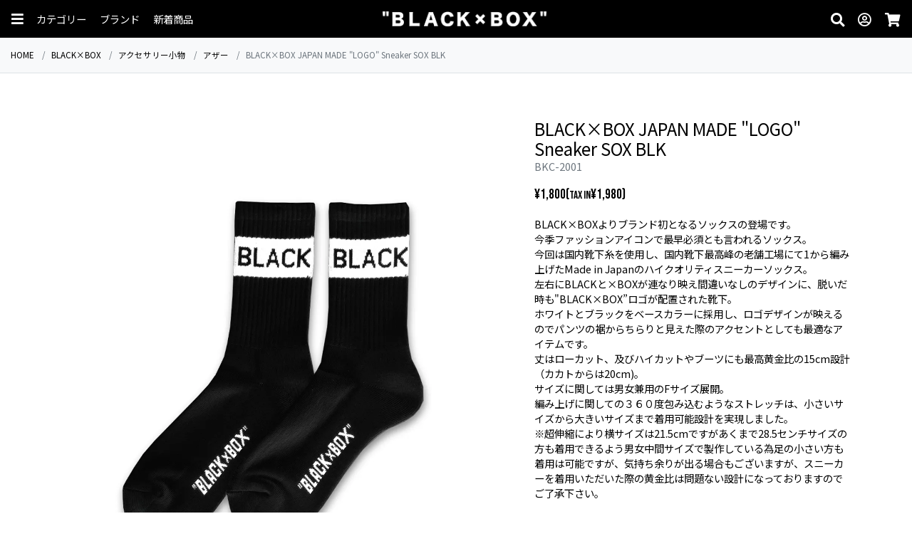

--- FILE ---
content_type: text/html; charset=EUC-JP
request_url: http://blackbox1969.com/?pid=163182536
body_size: 10462
content:
<!DOCTYPE html PUBLIC "-//W3C//DTD XHTML 1.0 Transitional//EN" "http://www.w3.org/TR/xhtml1/DTD/xhtml1-transitional.dtd">
<html xmlns:og="http://ogp.me/ns#" xmlns:fb="http://www.facebook.com/2008/fbml" xmlns:mixi="http://mixi-platform.com/ns#" xmlns="http://www.w3.org/1999/xhtml" xml:lang="ja" lang="ja" dir="ltr">
<head>
<meta http-equiv="content-type" content="text/html; charset=euc-jp" />
<meta http-equiv="X-UA-Compatible" content="IE=edge,chrome=1" />
<title>BLACK×BOX JAPAN MADE &quot;LOGO&quot; Sneaker SOX</title>
<meta name="Keywords" content="山猿,あいことば,福島,アパレル,BLACK×BOX,ブラックボックス,目黒ビル,PACDARECORDZ,服,通販" />
<meta name="Description" content="BLACK×BOXよりブランド初となるソックスの登場です。今季ファッションアイコンで最早必須とも言われるソックス。今回は国内靴下糸を使用し、国内靴下最高峰の老舗工場にて1から編み上げたMade in Japanのハイクオリティスニー" />
<meta name="Author" content="" />
<meta name="Copyright" content="GMOペパボ" />
<meta http-equiv="content-style-type" content="text/css" />
<meta http-equiv="content-script-type" content="text/javascript" />
<link rel="stylesheet" href="http://blackbox1969.com/css/framework/colormekit.css" type="text/css" />
<link rel="stylesheet" href="http://blackbox1969.com/css/framework/colormekit-responsive.css" type="text/css" />
<link rel="stylesheet" href="https://img21.shop-pro.jp/PA01469/166/css/2/index.css?cmsp_timestamp=20251227194108" type="text/css" />
<link rel="stylesheet" href="https://img21.shop-pro.jp/PA01469/166/css/2/product.css?cmsp_timestamp=20251227194108" type="text/css" />

<link rel="alternate" type="application/rss+xml" title="rss" href="http://blackbox1969.com/?mode=rss" />
<link rel="shortcut icon" href="https://img21.shop-pro.jp/PA01469/166/favicon.ico?cmsp_timestamp=20251109194642" />
<script type="text/javascript" src="//ajax.googleapis.com/ajax/libs/jquery/1.7.2/jquery.min.js" ></script>
<meta property="og:title" content="BLACK×BOX JAPAN MADE &quot;LOGO&quot; Sneaker SOX" />
<meta property="og:description" content="BLACK×BOXよりブランド初となるソックスの登場です。今季ファッションアイコンで最早必須とも言われるソックス。今回は国内靴下糸を使用し、国内靴下最高峰の老舗工場にて1から編み上げたMade in Japanのハイクオリティスニー" />
<meta property="og:url" content="http://blackbox1969.com?pid=163182536" />
<meta property="og:site_name" content="BLACK×BOX公式通販サイト" />
<meta property="og:image" content="https://img21.shop-pro.jp/PA01469/166/product/163182536.jpg?cmsp_timestamp=20210906183128"/>
<meta charset="utf-8">
<meta name="viewport" content="width=device-width, initial-scale=1, shrink-to-fit=no">
<meta name="facebook-domain-verification" content="oe5r5nkd2ldexslsxgeasxcq4w0nja" />

<!-- BootstrapのCSS読み込み -->
<link rel="stylesheet" href="https://stackpath.bootstrapcdn.com/bootstrap/4.5.0/css/bootstrap.min.css" integrity="sha384-9aIt2nRpC12Uk9gS9baDl411NQApFmC26EwAOH8WgZl5MYYxFfc+NcPb1dKGj7Sk" crossorigin="anonymous">

<!-- SwiperのCSS読み込み -->
<link rel="stylesheet" href="https://cdn.jsdelivr.net/npm/swiper/swiper-bundle.min.css"/>

<!-- fontawsomeの読み込み -->
<link rel="stylesheet" href="https://cdnjs.cloudflare.com/ajax/libs/font-awesome/5.15.3/css/all.min.css" integrity="sha512-iBBXm8fW90+nuLcSKlbmrPcLa0OT92xO1BIsZ+ywDWZCvqsWgccV3gFoRBv0z+8dLJgyAHIhR35VZc2oM/gI1w==" crossorigin="anonymous" referrerpolicy="no-referrer" />

<!-- googlefontの読み込み -->
<link rel="preconnect" href="https://fonts.gstatic.com">
<link href="https://fonts.googleapis.com/css2?family=Noto+Sans+JP:wght@100;300;400;500&display=swap" rel="stylesheet">
<link href="https://fonts.googleapis.com/css2?family=Bebas+Neue&display=swap" rel="stylesheet">

<!--HC Off-Canvas Nav CSS-->
<link rel="stylesheet" href="https://file003.shop-pro.jp/PA01469/166/hc-offcanvas-nav-master/dist/hc-offcanvas-nav.carbon.css"">



<!--Animate CSS-->
<link rel="stylesheet" href="https://cdnjs.cloudflare.com/ajax/libs/animate.css/4.1.1/animate.min.css"/>
<script>
  var Colorme = {"page":"product","shop":{"account_id":"PA01469166","title":"BLACK\u00d7BOX\u516c\u5f0f\u901a\u8ca9\u30b5\u30a4\u30c8"},"basket":{"total_price":0,"items":[]},"customer":{"id":null},"inventory_control":"option","product":{"shop_uid":"PA01469166","id":163182536,"name":"BLACK\u00d7BOX JAPAN MADE \"LOGO\" Sneaker SOX BLK","model_number":"BKC-2001","stock_num":0,"sales_price":1800,"sales_price_including_tax":1980,"variants":[{"id":1,"option1_value":"BLK","option2_value":"F","title":"BLK\u3000\u00d7\u3000F","model_number":"","stock_num":0,"option_price":1800,"option_price_including_tax":1980,"option_members_price":1800,"option_members_price_including_tax":1980}],"category":{"id_big":2727462,"id_small":0},"groups":[{"id":2589098},{"id":2589099}],"members_price":1800,"members_price_including_tax":1980}};

  (function() {
    function insertScriptTags() {
      var scriptTagDetails = [];
      var entry = document.getElementsByTagName('script')[0];

      scriptTagDetails.forEach(function(tagDetail) {
        var script = document.createElement('script');

        script.type = 'text/javascript';
        script.src = tagDetail.src;
        script.async = true;

        if( tagDetail.integrity ) {
          script.integrity = tagDetail.integrity;
          script.setAttribute('crossorigin', 'anonymous');
        }

        entry.parentNode.insertBefore(script, entry);
      })
    }

    window.addEventListener('load', insertScriptTags, false);
  })();
</script>
<script async src="https://zen.one/analytics.js"></script>
</head>
<body>
<meta name="colorme-acc-payload" content="?st=1&pt=10029&ut=163182536&at=PA01469166&v=20260130211820&re=&cn=b6892259645533342962b9a7596973f1" width="1" height="1" alt="" /><script>!function(){"use strict";Array.prototype.slice.call(document.getElementsByTagName("script")).filter((function(t){return t.src&&t.src.match(new RegExp("dist/acc-track.js$"))})).forEach((function(t){return document.body.removeChild(t)})),function t(c){var r=arguments.length>1&&void 0!==arguments[1]?arguments[1]:0;if(!(r>=c.length)){var e=document.createElement("script");e.onerror=function(){return t(c,r+1)},e.src="https://"+c[r]+"/dist/acc-track.js?rev=3",document.body.appendChild(e)}}(["acclog001.shop-pro.jp","acclog002.shop-pro.jp"])}();</script><script src="https://img.shop-pro.jp/tmpl_js/73/jquery.tile.js"></script>
<script src="https://img.shop-pro.jp/tmpl_js/73/jquery.skOuterClick.js"></script>
<script src="https://code.jquery.com/jquery-3.5.1.slim.min.js" integrity="sha384-DfXdz2htPH0lsSSs5nCTpuj/zy4C+OGpamoFVy38MVBnE+IbbVYUew+OrCXaRkfj" crossorigin="anonymous"></script>
<script src="https://file003.shop-pro.jp/PA01469/166/hc-offcanvas-nav-master/dist/hc-offcanvas-nav.js"></script>


<header class="py-3 text-center main-header">
	<div class="container-fluid header-inner">
		<div class="header-left-contents">
			<ul class="list-inline m-0">
				<li class="list-inline-item menu-toggle">
					<a class="toggle"><i class="fas fa-bars fa-lg"></i></a>
				</li>
				<li class="list-inline-item mr-3 d-none d-md-inline-block dropdown">
					<a class="dropdown-toggle" id="dropdownMenuButton" data-toggle="dropdown" aria-haspopup="true" aria-expanded="false">カテゴリー</a>
					<div class="dropdown-menu" aria-labelledby="dropdownMenuButton">
															<ul class="list-inline m-0 dropdown-menu-list dropdown-category shadow-sm px-3 pt-3">
											<li class="dropdown-item py-0 px-3 mb-3 category-2589066">
							<a href="http://blackbox1969.com/?mode=grp&gid=2589066&sort=n" class="dropdown-menu-item d-block text-center">
								アウター
							</a>
						</li>
																					<li class="dropdown-item py-0 px-3 mb-3 category-2589075">
							<a href="http://blackbox1969.com/?mode=grp&gid=2589075&sort=n" class="dropdown-menu-item d-block text-center">
								トップス
							</a>
						</li>
																					<li class="dropdown-item py-0 px-3 mb-3 category-2589093">
							<a href="http://blackbox1969.com/?mode=grp&gid=2589093&sort=n" class="dropdown-menu-item d-block text-center">
								ボトムス
							</a>
						</li>
																					<li class="dropdown-item py-0 px-3 mb-3 category-2589098">
							<a href="http://blackbox1969.com/?mode=grp&gid=2589098&sort=n" class="dropdown-menu-item d-block text-center">
								アクセサリー小物
							</a>
						</li>
																					<li class="dropdown-item py-0 px-3 mb-3 category-2589099">
							<a href="http://blackbox1969.com/?mode=grp&gid=2589099&sort=n" class="dropdown-menu-item d-block text-center">
								アザー
							</a>
						</li>
																					<li class="dropdown-item py-0 px-3 mb-3 category-2589101">
							<a href="http://blackbox1969.com/?mode=grp&gid=2589101&sort=n" class="dropdown-menu-item d-block text-center">
								先行予約
							</a>
						</li>
																					<li class="dropdown-item py-0 px-3 mb-3 category-2621321">
							<a href="http://blackbox1969.com/?mode=grp&gid=2621321&sort=n" class="dropdown-menu-item d-block text-center">
								CD
							</a>
						</li>
										</ul>
														</div>
				</li>
				<li class="list-inline-item mr-3 d-none d-md-inline-block dropdown">
					<a class="dropdown-toggle" id="dropdownMenuButton" data-toggle="dropdown" aria-haspopup="true" aria-expanded="false">ブランド</a>
					<div class="dropdown-menu" aria-labelledby="dropdownMenuButton">
															<ul class="list-inline m-0 dropdown-menu-list dropdown-brand shadow-sm px-3 pt-3">
											<li class="dropdown-item py-0 px-3 mb-3">
							<a href="http://blackbox1969.com/?mode=cate&cbid=2727462&csid=0&sort=n" class="dropdown-menu-item d-block text-center">
								BLACK×BOX
							</a>
						</li>
																					<li class="dropdown-item py-0 px-3 mb-3">
							<a href="http://blackbox1969.com/?mode=cate&cbid=2876668&csid=0&sort=n" class="dropdown-menu-item d-block text-center">
								GOLF×BOX
							</a>
						</li>
																					<li class="dropdown-item py-0 px-3 mb-3">
							<a href="http://blackbox1969.com/?mode=cate&cbid=2730332&csid=0&sort=n" class="dropdown-menu-item d-block text-center">
								TRAPmade
							</a>
						</li>
																					<li class="dropdown-item py-0 px-3 mb-3">
							<a href="http://blackbox1969.com/?mode=cate&cbid=2743716&csid=0&sort=n" class="dropdown-menu-item d-block text-center">
								山猿 / CD
							</a>
						</li>
										</ul>
														</div>
				</li>
				<li class="list-inline-item d-none d-md-inline-block">
					<a href="http://blackbox1969.com/?mode=f3">新着商品</a>
				</li>
			</ul>
		</div>
		<a class="shop-logo ml-0 ml-md-5 mr-0 mr-md-4" href="./"><img src="https://img21.shop-pro.jp/PA01469/166/etc/bb_shop_logo_wht.png?cmsp_timestamp=20210524192358" alt="BLACK×BOX公式通販サイト"></a>
		<div class="header-right-contents">
			<ul class="list-inline m-0">
				<li class="list-inline-item mr-3">
					<a class="search-btn" data-toggle="modal" data-target="#searchModalCenter"><i class="fas fa-search fa-lg"></i></a>
				</li>
				<li class="list-inline-item mr-3 d-none d-md-inline-block">
					<a href="http://blackbox1969.com/?mode=myaccount"><i class="far fa-user-circle fa-lg"></i></a>
				</li>
				<li class="list-inline-item">
					<a href="https://blackbox1969.shop-pro.jp/cart/proxy/basket?shop_id=PA01469166&shop_domain=blackbox1969.com"><i class="fas fa-shopping-cart fa-lg"></i></a>
				</li>
			</ul>
		</div>
	</div>
</header>


<div id="spdropdown" class="container-fluid sp-dd border-bottom d-md-none">
	<div class="row">
		
		<div class="col-4 dropdown text-center px-0">
			<a class="btn dropdown-toggle d-block" href="#" role="button" id="dropdownCategory" data-toggle="dropdown" aria-haspopup="true" aria-expanded="false">カテゴリー</a>
									<div class="dropdown-menu bg-light shadow-sm py-0" aria-labelledby="dropdownCategory">
							<a class="dropdown-item bg-light category-2589066 border-bottom" href="http://blackbox1969.com/?mode=grp&gid=2589066&sort=n">アウター</a>
													<a class="dropdown-item bg-light category-2589075 border-bottom" href="http://blackbox1969.com/?mode=grp&gid=2589075&sort=n">トップス</a>
													<a class="dropdown-item bg-light category-2589093 border-bottom" href="http://blackbox1969.com/?mode=grp&gid=2589093&sort=n">ボトムス</a>
													<a class="dropdown-item bg-light category-2589098 border-bottom" href="http://blackbox1969.com/?mode=grp&gid=2589098&sort=n">アクセサリー小物</a>
													<a class="dropdown-item bg-light category-2589099 border-bottom" href="http://blackbox1969.com/?mode=grp&gid=2589099&sort=n">アザー</a>
													<a class="dropdown-item bg-light category-2589101 border-bottom" href="http://blackbox1969.com/?mode=grp&gid=2589101&sort=n">先行予約</a>
													<a class="dropdown-item bg-light category-2621321 border-bottom" href="http://blackbox1969.com/?mode=grp&gid=2621321&sort=n">CD</a>
						</div>
								</div>
		
		<div class="col-4 dropdown text-center px-0">
			<a class="btn dropdown-toggle d-block" href="#" role="button" id="dropdownBrand" data-toggle="dropdown" aria-haspopup="true" aria-expanded="false">ブランド</a>
									<div class="dropdown-menu bg-light shadow-sm py-0" aria-labelledby="dropdownBrand">
									<a href="http://blackbox1969.com/?mode=cate&cbid=2727462&csid=0&sort=n" class="dropdown-item bg-light border-bottom">
							BLACK×BOX
						</a>
																		<a href="http://blackbox1969.com/?mode=cate&cbid=2876668&csid=0&sort=n" class="dropdown-item bg-light border-bottom">
							GOLF×BOX
						</a>
																		<a href="http://blackbox1969.com/?mode=cate&cbid=2730332&csid=0&sort=n" class="dropdown-item bg-light border-bottom">
							TRAPmade
						</a>
																		<a href="http://blackbox1969.com/?mode=cate&cbid=2743716&csid=0&sort=n" class="dropdown-item bg-light border-bottom">
							山猿 / CD
						</a>
														
			</div>
		</div>
		
		<div class="col-4 text-center px-0">
			<a class="btn d-block" href="http://blackbox1969.com/?mode=f3">新着商品</a>
		</div>
	</div>
</div>



<div class="modal fade" id="searchModalCenter" tabindex="-1" role="dialog" aria-labelledby="searchModalCenterTitle" aria-hidden="true">
	<div class="modal-dialog modal-dialog-centered" role="document">
		<div class="modal-content shadow-sm">
			<div class="modal-header py-2">
				<h5 class="modal-title ttl" id="searchModalCenterTitle">ITEM SEARCH</h5>
				<button type="button" class="close" data-dismiss="modal" aria-label="Close">
					<span aria-hidden="true"><i class="fas fa-times"></i></span>
				</button>
			</div>
			<div class="modal-body py-4">
				
																																																																				
				<form action="http://blackbox1969.com/" method="GET" class="mb-0">
					<div class="form-row">
						<div class="col-10">
							<input type="hidden" name="mode" value="srh" /><input type="hidden" name="sort" value="n" />
							<input type="text" name="keyword" class="form-control search-form pr-5" placeholder="キーワード検索" />
						</div>
						<div class="col-2">
							<button class="search-btn-black"><i class="fas fa-search"></i></button>
						</div>
					</div>
      </form>
			</div>
			<div class="modal-footer py-4">
				<img src="https://img21.shop-pro.jp/PA01469/166/PA01469166.png?cmsp_timestamp=20251109194642" alt="BLACK×BOX公式通販サイト" />
			</div>
		</div>
	</div>
</div>


<main>
	
<nav aria-label="パンくずリスト" class="pankuzu-nav bg-light border-bottom mb-0 mb-md-5">
	<div class="container-fluid">
		<ol class="breadcrumb breadcrumb-ellipsis rounded-0 bg-light mb-0 px-0 py-2 py-md-3 small ml-0">
			<li class="breadcrumb-item"><a href="./">HOME</a></li>
						<li class="breadcrumb-item"><a href="?mode=cate&cbid=2727462&csid=0&sort=n">BLACK×BOX</a></li>
															<li class="breadcrumb-item"><a href="http://blackbox1969.com/?mode=grp&gid=2589098&sort=n">アクセサリー小物</a></li>
												<li class="breadcrumb-item"><a href="http://blackbox1969.com/?mode=grp&gid=2589099&sort=n">アザー</a></li>
									<li class="breadcrumb-item active" aria-current="page">BLACK×BOX JAPAN MADE "LOGO" Sneaker SOX BLK</li>
		</ol>
	</div>
</nav>



<div class="container product-detail">
		<form name="product_form" method="post" action="https://blackbox1969.shop-pro.jp/cart/proxy/basket/items/add" class="mb-5">
		<div class="row">
			
			<div class="col-12 col-md-7 mb-4 px-0 px-md-3">
				<div class="swiper item-swiper">
					<div class="swiper-wrapper">
																		<div class="swiper-slide text-center px-0">
							<img src="https://img21.shop-pro.jp/PA01469/166/product/163182536.jpg?cmsp_timestamp=20210906183128" class="w-100">
						</div>
																								<div class="swiper-slide text-center px-0">
							<img src="https://img21.shop-pro.jp/PA01469/166/product/163182536_o1.jpg?cmsp_timestamp=20210906183128" class="w-100">
						</div>
																								<div class="swiper-slide text-center px-0">
							<img src="https://img21.shop-pro.jp/PA01469/166/product/163182536_o2.jpg?cmsp_timestamp=20210906183128" class="w-100">
						</div>
																								<div class="swiper-slide text-center px-0">
							<img src="https://img21.shop-pro.jp/PA01469/166/product/163182536_o3.jpg?cmsp_timestamp=20210906183128" class="w-100">
						</div>
																								<div class="swiper-slide text-center px-0">
							<img src="https://img21.shop-pro.jp/PA01469/166/product/163182536_o4.jpg?cmsp_timestamp=20210906183128" class="w-100">
						</div>
																								<div class="swiper-slide text-center px-0">
							<img src="https://img21.shop-pro.jp/PA01469/166/product/163182536_o5.jpg?cmsp_timestamp=20210906183128" class="w-100">
						</div>
																								<div class="swiper-slide text-center px-0">
							<img src="https://img21.shop-pro.jp/PA01469/166/product/163182536_o6.jpg?cmsp_timestamp=20210906183128" class="w-100">
						</div>
																								<div class="swiper-slide text-center px-0">
							<img src="https://img21.shop-pro.jp/PA01469/166/product/163182536_o7.jpg?cmsp_timestamp=20210906183128" class="w-100">
						</div>
																								<div class="swiper-slide text-center px-0">
							<img src="https://img21.shop-pro.jp/PA01469/166/product/163182536_o8.jpg?cmsp_timestamp=20210906183128" class="w-100">
						</div>
																								<div class="swiper-slide text-center px-0">
							<img src="https://img21.shop-pro.jp/PA01469/166/product/163182536_o9.jpg?cmsp_timestamp=20210906183128" class="w-100">
						</div>
																								<div class="swiper-slide text-center px-0">
							<img src="https://img21.shop-pro.jp/PA01469/166/product/163182536_o10.jpg?cmsp_timestamp=20210906183128" class="w-100">
						</div>
																								<div class="swiper-slide text-center px-0">
							<img src="https://img21.shop-pro.jp/PA01469/166/product/163182536_o11.jpg?cmsp_timestamp=20210906183128" class="w-100">
						</div>
																								<div class="swiper-slide text-center px-0">
							<img src="https://img21.shop-pro.jp/PA01469/166/product/163182536_o12.jpg?cmsp_timestamp=20210906183128" class="w-100">
						</div>
																								<div class="swiper-slide text-center px-0">
							<img src="https://img21.shop-pro.jp/PA01469/166/product/163182536_o13.jpg?cmsp_timestamp=20210906183128" class="w-100">
						</div>
																								<div class="swiper-slide text-center px-0">
							<img src="https://img21.shop-pro.jp/PA01469/166/product/163182536_o14.jpg?cmsp_timestamp=20210906183128" class="w-100">
						</div>
																								<div class="swiper-slide text-center px-0">
							<img src="https://img21.shop-pro.jp/PA01469/166/product/163182536_o15.jpg?cmsp_timestamp=20210906183128" class="w-100">
						</div>
																								<div class="swiper-slide text-center px-0">
							<img src="https://img21.shop-pro.jp/PA01469/166/product/163182536_o16.jpg?cmsp_timestamp=20210906183128" class="w-100">
						</div>
																								<div class="swiper-slide text-center px-0">
							<img src="https://img21.shop-pro.jp/PA01469/166/product/163182536_o17.jpg?cmsp_timestamp=20210906183128" class="w-100">
						</div>
																								<div class="swiper-slide text-center px-0">
							<img src="https://img21.shop-pro.jp/PA01469/166/product/163182536_o18.jpg?cmsp_timestamp=20210906183128" class="w-100">
						</div>
																								<div class="swiper-slide text-center px-0">
							<img src="https://img21.shop-pro.jp/PA01469/166/product/163182536_o19.jpg?cmsp_timestamp=20210906183128" class="w-100">
						</div>
																								<div class="swiper-slide text-center px-0">
							<img src="https://img21.shop-pro.jp/PA01469/166/product/163182536_o20.jpg?cmsp_timestamp=20210906183128" class="w-100">
						</div>
																								<div class="swiper-slide text-center px-0">
							<img src="https://img21.shop-pro.jp/PA01469/166/product/163182536_o21.jpg?cmsp_timestamp=20210906183128" class="w-100">
						</div>
																								<div class="swiper-slide text-center px-0">
							<img src="https://img21.shop-pro.jp/PA01469/166/product/163182536_o22.jpg?cmsp_timestamp=20210906183128" class="w-100">
						</div>
																								<div class="swiper-slide text-center px-0">
							<img src="https://img21.shop-pro.jp/PA01469/166/product/163182536_o23.jpg?cmsp_timestamp=20210906183128" class="w-100">
						</div>
																								<div class="swiper-slide text-center px-0">
							<img src="https://img21.shop-pro.jp/PA01469/166/product/163182536_o24.jpg?cmsp_timestamp=20210906183128" class="w-100">
						</div>
																								<div class="swiper-slide text-center px-0">
							<img src="https://img21.shop-pro.jp/PA01469/166/product/163182536_o25.jpg?cmsp_timestamp=20210906183128" class="w-100">
						</div>
																								<div class="swiper-slide text-center px-0">
							<img src="https://img21.shop-pro.jp/PA01469/166/product/163182536_o26.jpg?cmsp_timestamp=20210906185801" class="w-100">
						</div>
																								<div class="swiper-slide text-center px-0">
							<img src="https://img21.shop-pro.jp/PA01469/166/product/163182536_o27.jpg?cmsp_timestamp=20210906185801" class="w-100">
						</div>
																								<div class="swiper-slide text-center px-0">
							<img src="https://img21.shop-pro.jp/PA01469/166/product/163182536_o28.jpg?cmsp_timestamp=20210906185801" class="w-100">
						</div>
																								<div class="swiper-slide text-center px-0">
							<img src="https://img21.shop-pro.jp/PA01469/166/product/163182536_o29.jpg?cmsp_timestamp=20210906185801" class="w-100">
						</div>
																								<div class="swiper-slide text-center px-0">
							<img src="https://img21.shop-pro.jp/PA01469/166/product/163182536_o30.jpg?cmsp_timestamp=20210906185801" class="w-100">
						</div>
																								<div class="swiper-slide text-center px-0">
							<img src="https://img21.shop-pro.jp/PA01469/166/product/163182536_o31.jpg?cmsp_timestamp=20210918003603" class="w-100">
						</div>
																								<div class="swiper-slide text-center px-0">
							<img src="https://img21.shop-pro.jp/PA01469/166/product/163182536_o32.jpg?cmsp_timestamp=20210918003603" class="w-100">
						</div>
																								<div class="swiper-slide text-center px-0">
							<img src="https://img21.shop-pro.jp/PA01469/166/product/163182536_o33.jpg?cmsp_timestamp=20210918003603" class="w-100">
						</div>
																								<div class="swiper-slide text-center px-0">
							<img src="https://img21.shop-pro.jp/PA01469/166/product/163182536_o34.jpg?cmsp_timestamp=20210918003603" class="w-100">
						</div>
																								<div class="swiper-slide text-center px-0">
							<img src="https://img21.shop-pro.jp/PA01469/166/product/163182536_o35.jpg?cmsp_timestamp=20210918003603" class="w-100">
						</div>
																																																																																																																																																																																															</div>
				</div>
								<div class="swiper-pagination-thumbs py-2"></div>
							</div>
			<script src="https://cdn.jsdelivr.net/npm/swiper/swiper-bundle.min.js"></script>
			<script>
					var thumb = [
						'https://img21.shop-pro.jp/PA01469/166/product/163182536.jpg?cmsp_timestamp=20210906183128',
						'https://img21.shop-pro.jp/PA01469/166/product/163182536_o1.jpg?cmsp_timestamp=20210906183128',
						'https://img21.shop-pro.jp/PA01469/166/product/163182536_o2.jpg?cmsp_timestamp=20210906183128',
						'https://img21.shop-pro.jp/PA01469/166/product/163182536_o3.jpg?cmsp_timestamp=20210906183128',
						'https://img21.shop-pro.jp/PA01469/166/product/163182536_o4.jpg?cmsp_timestamp=20210906183128',
						'https://img21.shop-pro.jp/PA01469/166/product/163182536_o5.jpg?cmsp_timestamp=20210906183128',
						'https://img21.shop-pro.jp/PA01469/166/product/163182536_o6.jpg?cmsp_timestamp=20210906183128',
						'https://img21.shop-pro.jp/PA01469/166/product/163182536_o7.jpg?cmsp_timestamp=20210906183128',
						'https://img21.shop-pro.jp/PA01469/166/product/163182536_o8.jpg?cmsp_timestamp=20210906183128',
						'https://img21.shop-pro.jp/PA01469/166/product/163182536_o9.jpg?cmsp_timestamp=20210906183128',
						'https://img21.shop-pro.jp/PA01469/166/product/163182536_o10.jpg?cmsp_timestamp=20210906183128',
						'https://img21.shop-pro.jp/PA01469/166/product/163182536_o11.jpg?cmsp_timestamp=20210906183128',
						'https://img21.shop-pro.jp/PA01469/166/product/163182536_o12.jpg?cmsp_timestamp=20210906183128',
						'https://img21.shop-pro.jp/PA01469/166/product/163182536_o13.jpg?cmsp_timestamp=20210906183128',
						'https://img21.shop-pro.jp/PA01469/166/product/163182536_o14.jpg?cmsp_timestamp=20210906183128',
						'https://img21.shop-pro.jp/PA01469/166/product/163182536_o15.jpg?cmsp_timestamp=20210906183128',
						'https://img21.shop-pro.jp/PA01469/166/product/163182536_o16.jpg?cmsp_timestamp=20210906183128',
						'https://img21.shop-pro.jp/PA01469/166/product/163182536_o17.jpg?cmsp_timestamp=20210906183128',
						'https://img21.shop-pro.jp/PA01469/166/product/163182536_o18.jpg?cmsp_timestamp=20210906183128',
						'https://img21.shop-pro.jp/PA01469/166/product/163182536_o19.jpg?cmsp_timestamp=20210906183128',
						'https://img21.shop-pro.jp/PA01469/166/product/163182536_o20.jpg?cmsp_timestamp=20210906183128',
						'https://img21.shop-pro.jp/PA01469/166/product/163182536_o21.jpg?cmsp_timestamp=20210906183128',
						'https://img21.shop-pro.jp/PA01469/166/product/163182536_o22.jpg?cmsp_timestamp=20210906183128',
						'https://img21.shop-pro.jp/PA01469/166/product/163182536_o23.jpg?cmsp_timestamp=20210906183128',
						'https://img21.shop-pro.jp/PA01469/166/product/163182536_o24.jpg?cmsp_timestamp=20210906183128',
						'https://img21.shop-pro.jp/PA01469/166/product/163182536_o25.jpg?cmsp_timestamp=20210906183128',
						'https://img21.shop-pro.jp/PA01469/166/product/163182536_o26.jpg?cmsp_timestamp=20210906185801',
						'https://img21.shop-pro.jp/PA01469/166/product/163182536_o27.jpg?cmsp_timestamp=20210906185801',
						'https://img21.shop-pro.jp/PA01469/166/product/163182536_o28.jpg?cmsp_timestamp=20210906185801',
						'https://img21.shop-pro.jp/PA01469/166/product/163182536_o29.jpg?cmsp_timestamp=20210906185801',
						'https://img21.shop-pro.jp/PA01469/166/product/163182536_o30.jpg?cmsp_timestamp=20210906185801',
						'https://img21.shop-pro.jp/PA01469/166/product/163182536_o31.jpg?cmsp_timestamp=20210918003603',
						'https://img21.shop-pro.jp/PA01469/166/product/163182536_o32.jpg?cmsp_timestamp=20210918003603',
						'https://img21.shop-pro.jp/PA01469/166/product/163182536_o33.jpg?cmsp_timestamp=20210918003603',
						'https://img21.shop-pro.jp/PA01469/166/product/163182536_o34.jpg?cmsp_timestamp=20210918003603',
						'https://img21.shop-pro.jp/PA01469/166/product/163182536_o35.jpg?cmsp_timestamp=20210918003603',
						'',
						'',
						'',
						'',
						'',
						'',
						'',
						'',
						'',
						'',
						'',
						'',
						'',
						'',
						'',
					];
					var mySwiper = new Swiper('.item-swiper', {
						spaceBetween: 10,
						pagination: {
							bulletClass:'swiper-pagination-thumb',
							bulletActiveClass:'swiper-pagination-thumb-active',
							el: '.swiper-pagination-thumbs',
							clickable: true,
							renderBullet: function (index, className) {
								return '<div class="' + className + '"><img src="'+ thumb[index] +'"></div>';
							},
						},
						navigation: {
							nextEl: '.swiper-button-next',
							prevEl: '.swiper-button-prev',
						},
						autoHeight: true,
					});
				</script>
			
			
			<div class="col-12 col-md-5 mb-4">
				
				<div class="product-item-name d-block">
					BLACK×BOX JAPAN MADE "LOGO" Sneaker SOX BLK
				</div>
				
				<p class="text-secondary">BKC-2001</p>
				
				<div class="product-item-price">
					<ul class="list-inline ml-0">
																		<li class="list-inline-item">&yen;1,800(<small>TAX IN</small>&yen;1,980)</li>
											</ul>
				</div>
				
				<div class="product-item-text mb-4">
					BLACK×BOXよりブランド初となるソックスの登場です。<br>
今季ファッションアイコンで最早必須とも言われるソックス。<br>
今回は国内靴下糸を使用し、国内靴下最高峰の老舗工場にて1から編み上げたMade in Japanのハイクオリティスニーカーソックス。<br>
左右にBLACKと×BOXが連なり映え間違いなしのデザインに、脱いだ時も"BLACK×BOX”ロゴが配置された靴下。<br>
ホワイトとブラックをベースカラーに採用し、ロゴデザインが映えるのでパンツの裾からちらりと見えた際のアクセントとしても最適なアイテムです。<br>
丈はローカット、及びハイカットやブーツにも最高黄金比の15cm設計（カカトからは20cm)。<br>
サイズに関しては男女兼用のFサイズ展開。<br>
編み上げに関しての３６０度包み込むようなストレッチは、小さいサイズから大きいサイズまで着用可能設計を実現しました。<br>
※超伸縮により横サイズは21.5cmですがあくまで28.5センチサイズの方も着用できるよう男女中間サイズで製作している為足の小さい方も着用は可能ですが、気持ち余りが出る場合もございますが、スニーカーを着用いただいた際の黄金比は問題ない設計になっておりますのでご了承下さい。<br>
<br>
<br>
かかと&#12316;上丈20cm<br>
くるぶし&#12316;上丈15cm<br>
横サイズ21.5cm(28.5cmの方まで伸縮します）<br>
※お使いのPCの環境設定の違いによって、実物と画像のお色が若干違う場合がございます。<br>
<br>

ユニセックス展開（２２cmから29cmまで着用可能です）<br>
				</div>
				
								<div class="prduct-option mb-3">
										<div id="prd-opt-table-block" class="text-center">
						<table id="option_tbl"><tr class="stock_head"><td class="none">&nbsp;</td><th class="cell_1">BLK</th></tr><tr><th class="cell_1">F</th><td class="cell_2"><span class="table_price">1,800円(税込1,980円)</span><br /><span class="stock_zero">在庫なし</span></td></tr></table>
					</div>

									</div>
								
				<div class="product-order mb-3">
					            <div class="mar_t_20 mar_b_20">
                              <button class="btn btn-lg btn-block soldout-btn rounded-0 py-3" type="button" disabled="disabled">SOLD OUT</button>
                          </div>
                    <p class="stock_error hide mar_t_20 mar_b_20"></p>
      </div>
				
        <div class="mb-3">
					<ul class="list-unstyled mb-3 ml-0 small">
                                      <li><a href="javascript:gf_OpenNewWindow('?mode=opt&pid=163182536','option','width=600:height=500');">オプションの値段詳細</a></li>
                        <li><a href="http://blackbox1969.com/?mode=sk#info">特定商取引法に基づく表記（返品等）</a></li>
            <li><a href="mailto:?subject=%E3%80%90BLACK%C3%97BOX%E5%85%AC%E5%BC%8F%E9%80%9A%E8%B2%A9%E3%82%B5%E3%82%A4%E3%83%88%E3%80%91%E3%81%AE%E3%80%8CBLACK%C3%97BOX%20JAPAN%20MADE%20%22LOGO%22%20Sneaker%20SOX%20BLK%E3%80%8D%E3%81%8C%E3%81%8A%E3%81%99%E3%81%99%E3%82%81%E3%81%A7%E3%81%99%EF%BC%81&body=%0D%0A%0D%0A%E2%96%A0%E5%95%86%E5%93%81%E3%80%8CBLACK%C3%97BOX%20JAPAN%20MADE%20%22LOGO%22%20Sneaker%20SOX%20BLK%E3%80%8D%E3%81%AEURL%0D%0Ahttp%3A%2F%2Fblackbox1969.com%2F%3Fpid%3D163182536%0D%0A%0D%0A%E2%96%A0%E3%82%B7%E3%83%A7%E3%83%83%E3%83%97%E3%81%AEURL%0Ahttp%3A%2F%2Fblackbox1969.com%2F">この商品を友達に教える</a></li>
            <li><a href="https://blackbox1969.shop-pro.jp/customer/products/163182536/inquiries/new">この商品について問い合わせる</a></li>
            <li><a href="http://blackbox1969.com/?mode=cate&cbid=2727462&csid=0&sort=n">買い物を続ける</a></li>
					</ul>
					<ul class="list-inline ml-0 mb-0">
						<li class="list-inline-item"><div class="line-it-button" data-lang="ja" data-type="share-a" data-ver="3"
                         data-color="default" data-size="small" data-count="false" style="display: none;"></div>
                       <script src="https://www.line-website.com/social-plugins/js/thirdparty/loader.min.js" async="async" defer="defer"></script></li>
						<li class="list-inline-item"><a href="https://twitter.com/share" class="twitter-share-button" data-url="http://blackbox1969.com/?pid=163182536" data-text="" data-lang="ja" >ツイート</a>
<script charset="utf-8">!function(d,s,id){var js,fjs=d.getElementsByTagName(s)[0],p=/^http:/.test(d.location)?'http':'https';if(!d.getElementById(id)){js=d.createElement(s);js.id=id;js.src=p+'://platform.twitter.com/widgets.js';fjs.parentNode.insertBefore(js,fjs);}}(document, 'script', 'twitter-wjs');</script></li>
						<li class="list-inline-item"></li>
						<li class="list-inline-item"></li>
					</ul>
        </div>
				
      				
			</div>
		
		</div>
		<input type="hidden" name="user_hash" value="6dcfc092cdc28d39206c1bc8b4b73068"><input type="hidden" name="members_hash" value="6dcfc092cdc28d39206c1bc8b4b73068"><input type="hidden" name="shop_id" value="PA01469166"><input type="hidden" name="product_id" value="163182536"><input type="hidden" name="members_id" value=""><input type="hidden" name="back_url" value="http://blackbox1969.com/?pid=163182536"><input type="hidden" name="reference_token" value="321c9fddd2bb47c7a1c0102cd331f38a"><input type="hidden" name="shop_domain" value="blackbox1969.com">
	</form>
	</div>


  <div class="hide">
    <div class="prd-opt-select">
              <div class="col col-lg-6 col-sm-12 mar_b_20">
          <div>カラー</div>
          <select name="option1">
            <option label="BLK" value="78380059,0">BLK</option>

          </select>
        </div>
              <div class="col col-lg-6 col-sm-12 mar_b_20">
          <div>サイズ</div>
          <select name="option2">
            <option label="F" value="78380060,0">F</option>

          </select>
        </div>
          </div>
    <div class="prd-opt-table">
      <table id="option_tbl"><tr class="stock_head"><td class="none">&nbsp;</td><th class="cell_1">BLK</th></tr><tr><th class="cell_1">F</th><td class="cell_2"><span class="table_price">1,800円(税込1,980円)</span><br /><span class="stock_zero">在庫なし</span></td></tr></table>
    </div>
  </div>
</main>





<footer class="pt-5 pb-4 pb-md-3 bg-black">
	<div class="container py-4">
		<div class="row">
			<div class="col-12 col-md-3 mb-4">
				<img src="https://img21.shop-pro.jp/PA01469/166/etc/bb_shop_logo_wht.png?cmsp_timestamp=20210524192358" alt="BLACK×BOX公式通販サイト">
			</div>
			<div class="col-6 col-md-3">
				<ul class="list-unstyled m-0">
					<li><a href="http://blackbox1969.com/?mode=f1">ご利用ガイド</a></li>
					<li><a href="http://blackbox1969.com/?mode=f2">お支払い方法</a></li>
					<li><a href="https://blackbox1969.shop-pro.jp/customer/signup/new">新規会員登録</a></li>
					<li><a href="https://blackbox1969.shop-pro.jp/customer/inquiries/new">お問い合せ</a></li>
				</ul>
			</div>
			<div class="col-6 col-md-3">
				<ul class="list-unstyled m-0">
					<li><a href="http://blackbox1969.com/?mode=srh&cid=&keyword=&sort=n">全ての商品</a></li>
					<li><a href="http://blackbox1969.com/?mode=f3">新着商品</a></li>
					<li><a href="http://blackbox1969.com/?mode=f4">ランキング</a></li>
				</ul>
			</div>
			<div class="col-12 col-md-3 text-center text-md-right mt-4 mt-md-0">
				<ul class="list-inline m-0">
					<li class="list-inline-item"><a href="https://www.instagram.com/black.box222/" target="_blank" rel="noopener noreferrer"><i class="fab fa-instagram fa-2x"></i></a></li>
					<li class="list-inline-item"><a href="" target="_blank" rel="noopener noreferrer"><i class="fab fa-twitter fa-2x"></i></a></li>
					<li class="list-inline-item"><a href="https://www.youtube.com/channel/UCFb0y5JkApk781JgT6zVoRQ" target="_blank" rel="noopener noreferrer"><i class="fab fa-youtube fa-2x"></i></a></li>
				</ul>
			</div>
			<div class="col-12 text-center text-md-left">
				<div class="pt-3 mt-3 border-top">
					<span class="small">&copy; PAC DA RECORDZ Inc. All Rights Reserved.</span>
					<ul class="list-inline small float-md-right ml-0 mb-0 mt-2 mt-md-0">
						<li class="list-inline-item"><a href="http://blackbox1969.com/?mode=sk">特定商取引に基づく表記</a></li>
						<li class="list-inline-item"><a href="http://blackbox1969.com/?mode=privacy">プライバシーポリシー</a></li>
					</ul>
				</div>
			</div>
		</div>
	</div>
</footer>

<nav id="main-nav">
	<ul>
		<li class="border-bottom border-top py-3 mb-3"><a href="./">ホームに戻る</a></li>
		<li><a href="http://blackbox1969.com/?mode=myaccount">ログイン</a></li>
		<li class="border-bottom pb-3 mb-3"><a href="https://blackbox1969.shop-pro.jp/customer/signup/new">新規会員登録</a></li>
		<li><a href="http://blackbox1969.com/?mode=srh&cid=&keyword=&sort=n">全ての商品</a></li>
		<li><a href="http://blackbox1969.com/?mode=f3">新着商品</a></li>
		<li><a href="http://blackbox1969.com/?mode=f4">ランキング</a></li>
		<li>
			<a href="#">ブランド</a>
									<ul class="menu-brand-list">
							<li><a href="http://blackbox1969.com/?mode=cate&cbid=2727462&csid=0&sort=n">BLACK×BOX</a></li>
													<li><a href="http://blackbox1969.com/?mode=cate&cbid=2876668&csid=0&sort=n">GOLF×BOX</a></li>
													<li><a href="http://blackbox1969.com/?mode=cate&cbid=2730332&csid=0&sort=n">TRAPmade</a></li>
													<li><a href="http://blackbox1969.com/?mode=cate&cbid=2743716&csid=0&sort=n">山猿 / CD</a></li>
						</ul>
								</li>
		<li class="border-bottom pb-3 mb-3">
			<a href="#">カテゴリー</a>
									<ul class="menu-category-list">
							<li class="category-2589066"><a href="http://blackbox1969.com/?mode=grp&gid=2589066&sort=n">アウター</a></li>
													<li class="category-2589075"><a href="http://blackbox1969.com/?mode=grp&gid=2589075&sort=n">トップス</a></li>
													<li class="category-2589093"><a href="http://blackbox1969.com/?mode=grp&gid=2589093&sort=n">ボトムス</a></li>
													<li class="category-2589098"><a href="http://blackbox1969.com/?mode=grp&gid=2589098&sort=n">アクセサリー小物</a></li>
													<li class="category-2589099"><a href="http://blackbox1969.com/?mode=grp&gid=2589099&sort=n">アザー</a></li>
													<li class="category-2589101"><a href="http://blackbox1969.com/?mode=grp&gid=2589101&sort=n">先行予約</a></li>
													<li class="category-2621321"><a href="http://blackbox1969.com/?mode=grp&gid=2621321&sort=n">CD</a></li>
						</ul>
								</li>
		<li><a href="https://blackbox1969.shop-pro.jp/customer/inquiries/new">お問い合せ</a></li>
		<li><a href="http://blackbox1969.com/?mode=f1">ご利用ガイド</a></li>
		<li><a href="http://blackbox1969.com/?mode=f2">お支払い方法</a></li>
		<li><a href="http://blackbox1969.com/?mode=sk">特定商取引に基づく表記</a></li>
		<li class="pb-3"><a href="http://blackbox1969.com/?mode=privacy">プライバシーポリシー</a></li>
	</ul>
</nav>

<script>
	jQuery(document).ready(function($) {
		$('#main-nav').hcOffcanvasNav({
			navTitle: 'BACK',
			levelTitles: true,
			customToggle: '.toggle',
			pushContent: '#contents',
		});
	});
</script>


<script src="https://cdn.jsdelivr.net/npm/popper.js@1.16.0/dist/umd/popper.min.js" integrity="sha384-Q6E9RHvbIyZFJoft+2mJbHaEWldlvI9IOYy5n3zV9zzTtmI3UksdQRVvoxMfooAo" crossorigin="anonymous"></script>
<script src="https://stackpath.bootstrapcdn.com/bootstrap/4.5.0/js/bootstrap.min.js" integrity="sha384-OgVRvuATP1z7JjHLkuOU7Xw704+h835Lr+6QL9UvYjZE3Ipu6Tp75j7Bh/kR0JKI" crossorigin="anonymous"></script>


<script src="https://cdnjs.cloudflare.com/ajax/libs/Swiper/4.2.2/js/swiper.min.js"></script>

<script>
  $(function () {
    // viewport
    var viewport = document.createElement('meta');
    viewport.setAttribute('name', 'viewport');
    viewport.setAttribute('content', 'width=device-width, initial-scale=1.0, maximum-scale=1.0');
    document.getElementsByTagName('head')[0].appendChild(viewport);

    function window_size_switch_func() {
      if($(window).width() >= 768) {
        // product option switch -> table
        $('#prd-opt-table').html($('.prd-opt-table').html());
        $('#prd-opt-table table').addClass('table table-bordered');
        $('#prd-opt-select').empty();
      } else {
        // product option switch -> select
        $('#prd-opt-table').empty();
        if($('#prd-opt-select > *').size() == 0) {
          $('#prd-opt-select').append($('.prd-opt-select').html());
        }
      }
    }
    window_size_switch_func();
    $(window).load(function () {
      $('.history-unit').tile();
    });
    $(window).resize(function () {
      window_size_switch_func();
      $('.history-unit').tile();
    });
  });
</script>
<script type="text/javascript" src="https://ajax.googleapis.com/ajax/libs/jquery/2.0.0/jquery.min.js"></script><script type="text/javascript" src="http://blackbox1969.com/js/cart.js" ></script>
<script type="text/javascript" src="http://blackbox1969.com/js/async_cart_in.js" ></script>
<script type="text/javascript" src="http://blackbox1969.com/js/product_stock.js" ></script>
<script type="text/javascript" src="http://blackbox1969.com/js/js.cookie.js" ></script>
<script type="text/javascript" src="http://blackbox1969.com/js/favorite_button.js" ></script>
</body></html>

--- FILE ---
content_type: text/css
request_url: https://img21.shop-pro.jp/PA01469/166/css/2/index.css?cmsp_timestamp=20251227194108
body_size: 20995
content:
@charset "euc-jp";

/*
 * 全体設定
 */
body {
  font-family: 'Noto Sans JP', sans-serif!important;
  -webkit-font-smoothing: antialiased!important;
  background-color: #fff;
  background-image: url(https://img.shop-pro.jp/tmpl_img/73/bg.gif);
  color: #000000!important;
  font-size: .9rem!important;
  margin-top: 53px!important;
}
a {
  color: #000000!important;
  cursor: pointer!important;
}
a:hover {
  color: #000000!important;
}
:focus{
	outline: none!important;
	box-shadow:none !important;
}
.row:after, .grid_row:after{width: auto!important;}
@media screen and (max-width:991.98px) {}
@media screen and (max-width:767.98px) {
  body {
    margin-top: 93px!important;
  }
}

/*
 * 空白
 */
.mb-6{
  margin-bottom: 5rem!important;
}
.mb-xs{ margin-bottom: 0.15rem!important;}
@media screen and (max-width:767.98px) {
  .mb-6{
    margin-bottom: 3rem!important;
  }
}

/*
 * カラー
 */
.bg-black{
  background-color: #000!important;
}

/*
 * 見出し
 */
h3.ttl{
  font-family: 'Bebas Neue', cursive!important;
  color: #fff!important;
  background-color: #000!important;
  text-align: center;
  font-size: 2rem!important;
  padding-top: .5rem;
  padding-bottom: .2rem;
}
h5.ttl{
  font-family: 'Bebas Neue', cursive!important;
  color: #000!important;
  text-align: center;
  font-size: 2rem!important;
  padding-top: .5rem;
  padding-bottom: .2rem;
}

/*
 * ボタン
 */
.btn-outline-black{
  font-family: 'Noto Sans JP', sans-serif!important;
  color: #000!important;
  background-color: rgba(0,0,0,0)!important;
  border: 1px solid #000!important;
  border-radius: 0!important;
  font-size: .8rem!important;
  padding: .75rem 4rem!important;
}
.btn-outline-black:hover{
  color: #fff!important;
  background-color: rgba(0,0,0,1)!important;
}
.btn-black{
  color: #fff!important;
  background-color: rgba(0,0,0,1)!important;
  border: 2px solid #000!important;
  padding: .75rem 2.5rem!important;
  font-weight: bold!important;
  font-size: 1.2rem!important;
}
.btn-black:hover{
  color: #000!important;
  background-color: rgba(0,0,0,0)!important;
}
.btn-white{
  color: #000!important;
  background-color: rgba(255,255,255,1)!important;
  border: 2px solid #fff!important;
  padding: .75rem 2.5rem!important;
  font-weight: bold!important;
  font-size: 1.2rem!important;
}
.btn-white:hover{
  color: #fff!important;
  background-color: rgba(255,255,255,0)!important;
}

/* テキスト */
h2.page-ttl{
  font-family: "ヒラギノ角ゴ ProN W3", "Hiragino Kaku Gothic ProN", "メイリオ", "Meiryo", "verdana", sans-serif!important;
  font-size: 2rem!important;
  font-weight: bold!important;
}
.text-line{
  position: relative;
  display: inline-block;
  padding: 0 30px;
}
.text-line:before, .text-line:after {
  content: '';
  position: absolute;
  top: 50%;
  display: inline-block;
  width: 30px;
  height: 2px;
  background-color: black;
}
.text-line:before {
  left:0;
  -webkit-transform: rotate(60deg);
  transform: rotate(60deg);
}
.text-line:after {
  right: 0;
  -webkit-transform: rotate(-60deg);
  transform: rotate(-60deg);
}

/* パンくずリスト */
.breadcrumb-ellipsis{
	display: block!important;
	overflow-x: hidden!important;
	white-space: nowrap!important;
	text-overflow: ellipsis!important;
}
.breadcrumb-ellipsis .breadcrumb-item{
	display: inline!important;
}

/*
 * layout
 */
#wrapper {
  max-width: 1000px;
}

/*
 * ヘッダー
 */
header.main-header{
  position: fixed!important;
  top: 0!important;
  left: 0!important;
  width: 100%!important;
  background-color: #000!important;
  color: #fff!important;
  z-index: 999!important;
}
header.main-header a{
  color: rgba(255,255,255,1)!important;
}
header.main-header a:hover,
header.main-header a:active{
  color: rgba(255,255,255,.5)!important;
}
header a.shop-logo img{
  max-width: 230px;
}
.header-inner{
  position: relative;
}
.header-left-contents{
  position: absolute;
  top: 50%;
  left: 1rem;
  transform: translateY(-50%);
  -webkit-transform: translateY(-50%);
  -ms-transform: translateY(-50%);
}
.header-right-contents{
  position: absolute;
  top: 50%;
  right: 1rem;
  transform: translateY(-50%);
  -webkit-transform: translateY(-50%);
  -ms-transform: translateY(-50%);
}
.form-control.search-form{
  font-size: .9rem!important;
  border: 1px solid #000!important;
  border-radius: 0!important;
  color: #000!important;
}
.search-btn-black{
  background-color: #000;
  color: #fff!important;
  border: 1px solid #000;
  width: 100%;
  height: 100%;
  display: block;
}
.modal-footer{
  display: block!important;
  text-align: center!important;
}
.modal-footer img{
  max-width: 150px;
}
.header-left-contents ul li.menu-toggle{
  margin-right: 2rem!important;
}
.hc-nav-trigger{
  top: 50%!important;
  transform: translateY(-50%)!important;
  -webkit-transform: translateY(-50%)!important;
  -ms-transform: translateY(-50%)!important;
  width: auto!important;
  min-height: auto!important;
}
.hc-offcanvas-nav .nav-close-button span::before{
  margin-left: -6px!important;
}
.hc-offcanvas-nav .nav-container, .hc-offcanvas-nav .nav-wrapper, .hc-offcanvas-nav ul{
  background-color: #fff!important;
}
.hc-offcanvas-nav .nav-content>h2, .hc-offcanvas-nav .nav-content>h3, .hc-offcanvas-nav .nav-content>h4, .hc-offcanvas-nav .nav-content>h5, .hc-offcanvas-nav .nav-content>h6{
  color: #000!important;
}
.hc-offcanvas-nav .nav-close-button span::before, .hc-offcanvas-nav .nav-close-button span::after{
  border-top: 2px solid #000!important;
  border-left: 2px solid #000!important;
}
#hc-nav-1-nav-title{
  font-size: 0!important;
}
#hc-nav-1-nav-title:before{
  content: '';
  display: inline-block;/*忘れずに！*/
  width: 100%;/*画像の幅*/
  height: 50px;/*画像の高さ*/
  background-image: url(https://img21.shop-pro.jp/PA01469/166/etc/bb_shop_logo.png?cmsp_timestamp=20210529133517);
  background-size: contain;
  background-repeat: no-repeat;
  background-position: center;
}
.hc-offcanvas-nav .nav-content>h2:first-child, .hc-offcanvas-nav .nav-content>h3:first-child, .hc-offcanvas-nav .nav-content>h4:first-child, .hc-offcanvas-nav .nav-content>h5:first-child, .hc-offcanvas-nav .nav-content>h6:first-child{
  margin-top: 0!important;
}
.hc-offcanvas-nav .nav-title+.nav-close a:not(.has-label){
  position: relative!important;
}
.hc-offcanvas-nav .nav-close-button{
  display: inline-block!important;
}
.nav-close{
  display: none!important;
}
.hc-offcanvas-nav .nav-content>h2, .hc-offcanvas-nav .nav-content>h3, .hc-offcanvas-nav .nav-content>h4, .hc-offcanvas-nav .nav-content>h5, .hc-offcanvas-nav .nav-content>h6{
  padding: 25px 12px 20px 12px!important;
}
.hc-offcanvas-nav .nav-next span::before, .hc-offcanvas-nav .nav-back span::before{
  border-top: 2px solid #000!important;
  border-left: 2px solid #000!important;
}
.hc-offcanvas-nav .nav-item-link, .hc-offcanvas-nav li.nav-close a, .hc-offcanvas-nav .nav-back a{
  border-radius: 0!important;
  font-size: .85rem!important;
}
.hc-offcanvas-nav .nav-item-link, .hc-offcanvas-nav li.nav-close a, .hc-offcanvas-nav .nav-back a:hover,
.hc-offcanvas-nav .nav-item-link, .hc-offcanvas-nav li.nav-close a, .hc-offcanvas-nav .nav-back a:focus{
  background-color: rgba(255,255,255,0)!important;
}
ul.menu-brand-list li:first-child,ul.menu-category-list li:first-child{
  border-top: 1px solid #dee2e6!important;
  padding-top: 1rem!important;
}
.nav-back{ border-top: 1px solid #dee2e6!important;}
.nav-back a.nav-back-button{
  padding-left: 2rem!important;
}
.nav-back a.nav-back-button span{
  left: 0!important;
}
ul.pc-menu li a:hover{ text-decoration: none!important;}
@media screen and (max-width:767.98px) {
  header img{ max-width: 140px;}
  header .fa-bars{font-size: 1.25rem!important;}
  header .fa-search,header .fa-user-circle,header .fa-shopping-cart{font-size: 1.1rem!important;}
}
@media screen and (max-width:767.98px) {
  header a.shop-logo img{
    max-width: 180px;
  }
}

/*
 * ヘッダードロップダウン
 */
header .dropdown:hover>.dropdown-menu {
  display: block;
}
header .dropdown>.dropdown-toggle:active {
  /*Without this, clicking will make it sticky*/
  pointer-events: none;
}
header .dropdown{
  position: static!important;
}
header .dropdown-menu{
  margin: 0!important;
  background-color: transparent!important;
  border: none!important; 
  border-radius: 0!important;
  width: calc(100vw - 2rem)!important;;
  top: calc(70% - 0px)!important;
  padding-top: calc(1rem + 0px)!important;
  padding-bottom: 0!important;
}
header .dropdown-menu-list{
  background-color: #fff;
  position: relative;
  border: 2px solid #000;
  font-size: 0;
}
header .dropdown-menu-list:before {
  content: "";
  position: absolute;
  top: -22px;
  margin-left: -17px;
  border: 12px solid transparent;
  border-bottom: 12px solid #FFF;
  z-index: 2;
}
header .dropdown-menu-list:after {
  content: "";
  position: absolute;
  top: -25px;
  margin-left: -17px;
  border: 12px solid transparent;
  border-bottom: 12px solid #000;
  z-index: 1;
}
header .dropdown-brand:after,.dropdown-brand:before{ left: 158px;}
header .dropdown-category:after,.dropdown-category:before{ left: 74px;}
header .dropdown-item{
  display: inline-block!important;
  width: auto!important;
}
header .dropdown-item img{
  max-width: 100%;
}
header .dropdown-toggle::after{
  display: none!important;
}
header .dropdown-item a{ font-size: .85rem!important;}
header .dropdown-item:hover{
  background-color: transparent!important;
}
header ul.dropdown-brand li.dropdown-item{
  width : auto;
}
header ul.dropdown-category li.dropdown-item{
  width : auto;
}
header.main-header li.dropdown .dropdown-menu ul li a.dropdown-menu-item{
  color: rgba(0,0,0,1)!important;
}
header.main-header li.dropdown .dropdown-menu ul li a.dropdown-menu-item:hover,
header.main-header li.dropdown .dropdown-menu ul li a.dropdown-menu-item:active{
  color: rgba(0,0,0,.5)!important;
}

/*
 * スマホ ドロップダウン
 */
.sp-dd{
  position: fixed;
  z-index: 100;
  background: #fff;
  top: 48px;
}
.sp-dd .dropdown-toggle::after{ display: none!important;}
.sp-dd a.btn{
  font-size: .8rem!important;
  padding: .75rem .75rem;
  border-radius: 0!important;
  color: #000!important;
  background-color: rgba(0,0,0,0)!important;
}
.sp-dd a.btn[aria-expanded="true"]{
  color: #fff!important;
  background-color: rgba(0,0,0,1)!important;
}
.sp-dd .dropdown{ position: static!important;}
.sp-dd .dropdown-menu{
  width: 100%!important;
  margin: 0!important;
  border: none!important;
  border-radius: 0!important;
  max-height: 70vh!important;
  overflow-y: scroll!important;
}
.sp-dd .dropdown-menu.show{
  transform: translate3d(0px, 46px, 0px)!important;
}
.sp-dd a.dropdown-item{
  font-size: .8rem!important;
  padding: .8rem 1.5rem;
}

/*
 * contents
 */
#contents {
  float: right;
  padding-left: 30px;
}

#contents .topicpath-nav {
  margin-bottom: 5px;
}
  #contents .topicpath-nav li {
    padding: 0;
  }
  #contents .topicpath-nav a {
    margin-left: 5px;
  }

/*
 * フッター
 */
footer img{
  max-width: 150px;
}
footer,footer a,footer a:hover,footer a:focus{
  color: #fff!important;
}
footer ul.list-unstyled li{
  margin-bottom: .5rem;
}

/*
 * ランキング
 */
.ranking-loop{
  position: relative;
}
.ranking-loop:before{
  position: absolute;
  font-family: 'Bebas Neue', cursive!important;
  top: 0;
  left: 0;
  background-color: #000;
  color: #fff!important;
  padding: .5rem .5rem;
  font-size: .7rem!important;
}
.free-rankingpage .ranking-loop:before{ left: 1rem;}
@media screen and (max-width:767.98px) {
  .free-rankingpage .ranking-loop:before{ left: .5rem;}
}
.ranking-loop:nth-child(1):before{ content: 'no.1';}
.ranking-loop:nth-child(2):before{ content: 'no.2';}
.ranking-loop:nth-child(3):before{ content: 'no.3';}
.ranking-loop:nth-child(4):before{ content: 'no.4';}
.ranking-loop:nth-child(5):before{ content: 'no.5';}
.ranking-loop:nth-child(6):before{ content: 'no.6';}
.ranking-loop:nth-child(7):before{ content: 'no.7';}
.ranking-loop:nth-child(8):before{ content: 'no.8';}
.ranking-loop:nth-child(9):before{ content: 'no.9';}
.ranking-loop:nth-child(10):before{ content: 'no.10';}
.ranking-loop:nth-child(11):before{ content: 'no.11';}
.ranking-loop:nth-child(12):before{ content: 'no.12';}
.ranking-loop:nth-child(13):before{ content: 'no.13';}
.ranking-loop:nth-child(14):before{ content: 'no.14';}
.ranking-loop:nth-child(15):before{ content: 'no.15';}
.ranking-loop:nth-child(16):before{ content: 'no.16';}
.ranking-loop:nth-child(17):before{ content: 'no.17';}
.ranking-loop:nth-child(18):before{ content: 'no.18';}
.ranking-loop:nth-child(19):before{ content: 'no.19';}
.ranking-loop:nth-child(20):before{ content: 'no.20';}

/*
 * 商品リスト
 */
.item-name{
  position: relative;
}
.item-name img{
  position: absolute;
  bottom: calc(100% + 5px);
  left: 0;
}
.item-name{
  font-family: "ヒラギノ角ゴ ProN W3", "Hiragino Kaku Gothic ProN", "メイリオ", "Meiryo", "verdana", sans-serif!important;
  -webkit-font-smoothing: antialiased!important;
  font-size: .7rem!important;
  line-height: 1.5!important;
  padding-top: .5rem;
  font-weight: bold;
}
.item-price{
  font-family: "ヒラギノ角ゴ ProN W3", "Hiragino Kaku Gothic ProN", "メイリオ", "Meiryo", "verdana", sans-serif!important;
  font-size: .7rem;
  line-height: 1.2;
}
.soldout{
  font-family: 'Bebas Neue', cursive!important;
  font-size: .9rem;
  color: #ff0000!important;
}
.sale{ color: #ff0000!important;}

/* Youtubeレスポンシブ */
.youtube{
  position:relative;
  width:100%;
  padding-top:22.25%;
}
.youtube iframe{
  position:absolute;
  top:0;
  right:0;
  width:100%!important;
  height:100%!important;
}
.swiper-button-white{
  background-color: #000!important;
}
.swiper-button-next{ right: 0!important;}
.swiper-button-prev{ left: 0!important;}
.swiper-button-next:after, .swiper-button-prev:after{
  font-size: 1.2rem!important;
}
@media (max-width: 992px) {
  .youtube{padding-top:44.25%;}
  .swiper-button-next,.swiper-button-prev{display: none!important;}
}

/*
 * フリーページ
 */
@media screen and (max-width:767.98px) {
  small.xs{ font-size: .6rem!important;}
}

/*
 * その他
 */
.table-bordered{
  border-collapse: collapse!important;
}

/* font */
.txt_l { text-align: left; }
.txt_c { text-align: center; }
.txt_r { text-align: right; }
.txt_fwn { font-weight: normal; }
.txt_fwb { font-weight: bold; }
.txt_10 { font-size: 10px; }
.txt_12 { font-size: 12px; }
.txt_14 { font-size: 14px; }
.txt_16 { font-size: 16px; }
.txt_18 { font-size: 18px; }
.txt_20 { font-size: 20px; }
.txt_24 { font-size: 24px; }
.txt_28 { font-size: 28px; }
.txt_c_333 {color: #333;}

/* background */
.bgc_gray {
  background-color: #f1f1f1;
}

/* margin */
.mar_auto { margin: 0 auto; }
.mar_0 { margin: 0; }
.mar_t_0 { margin-top: 0; }
.mar_r_0 { margin-right: 0; }
.mar_b_0 { margin-bottom: 0; }
.mar_l_0 { margin-left: 0; }
.mar_5 { margin: 5px; }
.mar_t_5 { margin-top: 5px; }
.mar_r_5 { margin-right: 5px; }
.mar_b_5 { margin-bottom: 5px; }
.mar_l_5 { margin-left: 5px; }
.mar_t_10 { margin-top: 10px; }
.mar_r_10 { margin-right: 10px; }
.mar_b_10 { margin-bottom: 10px; }
.mar_l_10 { margin-left: 10px; }
.mar_t_20 { margin-top: 20px; }
.mar_r_20 { margin-right: 20px; }
.mar_b_20 { margin-bottom: 20px; }
.mar_l_20 { margin-left: 20px; }
.mar_t_30 { margin-top: 30px; }
.mar_r_30 { margin-right: 30px; }
.mar_b_30 { margin-bottom: 30px; }
.mar_l_30 { margin-left: 30px; }
.mar_t_50 { margin-top: 50px; }
.mar_r_50 { margin-right: 50px; }
.mar_b_50 { margin-bottom: 50px; }
.mar_l_50 { margin-left: 50px; }

/* padding */
.pad_v_10 { padding: 10px 0; }
.pad_v_20 { padding: 20px 0; }
.pad_v_30 { padding: 30px 0; }
.pad_0 { padding: 0; }
.pad_t_0 { padding-top: 0; }
.pad_r_0 { padding-right: 0; }
.pad_b_0 { padding-bottom: 0; }
.pad_l_0 { padding-left: 0; }
.pad_5 { padding: 5px; }
.pad_t_5 { padding-top: 5px; }
.pad_r_5 { padding-right: 5px; }
.pad_b_5 { padding-bottom: 5px; }
.pad_l_5 { padding-left: 5px; }
.pad_10 { padding: 10px; }
.pad_t_10 { padding-top: 10px; }
.pad_r_10 { padding-right: 10px; }
.pad_b_10 { padding-bottom: 10px; }
.pad_l_10 { padding-left: 10px; }
.pad_20 { padding: 20px; }
.pad_t_20 { padding-top: 20px; }
.pad_r_20 { padding-right: 20px; }
.pad_b_20 { padding-bottom: 20px; }
.pad_l_20 { padding-left: 20px; }
.pad_30 { padding: 30px}
.pad_t_30 { padding-top: 30px; }
.pad_r_30 { padding-right: 30px; }
.pad_b_30 { padding-bottom: 30px; }
.pad_l_30 { padding-left: 30px; }

/* border */
.bor_t_1 { border-top: 1px solid #eee; }
.bor_r_1 { border-right: 1px solid #eee; }
.bor_b_1 { border-bottom: 1px solid #eee; }
.bor_l_1 { border-left: 1px solid #eee; }

/* vertical align */
.va-10 { vertical-align: -10%; }
.va-20 { vertical-align: -20%; }
.va-30 { vertical-align: -30%; }
.va-35 { vertical-align: -35%; }
.va-40 { vertical-align: -40%; }

@media (max-width: 980px) {
  /* ~980px */
  #base_gmoWrapp,
  #gmo_CMSPbar {
    overflow: hidden;
    min-width: 100% !important;
    width: 100% !important;
  }
}
@media (max-width: 768px) {
  /* ~768px */
  #contents {
    padding-left: 0;
  }
}
@media (max-width: 480px) {
  /* ~480px */
}

/*
 * icons
 */
.icon-user { background-position: -208px 0px; }
.icon-lg-b.icon-user { background-position: -312px 0px; }
.icon-adduser { background-position: -240px 0px; }
.icon-lg-b.icon-adduser { background-position: -360px 0px; }
.icon-login { background-position: -48px -80px; }
.icon-lg-b.icon-login { background-position: -72px -120px; }
.icon-logout { background-position: -32px -80px; }
.icon-lg-b.icon-logout { background-position: -48px -120px; }
.icon-home { background-position: -176px -16px; }
.icon-lg-b.icon-home { background-position: -264px -24px; }
.icon-mail { background-position: -64px 0px; }
.icon-lg-b.icon-mail { background-position: -96px 0px; }
.icon-pencil { background-position: -96px 0px; }
.icon-lg-b.icon-pencil { background-position: -144px 0px; }
.icon-help { background-position: -272px -80px; }
.icon-lg-b.icon-help { background-position: -408px -120px; }
.icon-cart { background-position: -176px -64px; }
.icon-lg-b.icon-cart { background-position: -264px -96px; }
.icon-search { background-position: -208px -16px; }
.icon-lg-b.icon-search { background-position: -312px -24px; }
.icon-chevron_up { background-position: -0px -144px; }
.icon-lg-b.icon-chevron_up { background-position: -0px -216px; }
.icon-chevron_down { background-position: -352px -128px; }
.icon-lg-b.icon-chevron_down { background-position: -528px -192px; }
.icon-twitter { background-position: -96px -176px; }
.icon-lg-b.icon-twitter { background-position: -144px -264px; }
.icon-instagram { background-position: -112px -192px; }
.icon-lg-b.icon-instagram { background-position: -168px -288px; }
.icon-facebook { background-position: -128px -176px; }
.icon-lg-b.icon-facebook {background-position: -192px -264px; }
.icon-youtube { background-position: -128px -160px; }
.icon-lg-b.icon-youtube { background-position: -191px -240px; }

.icon-b,
.icon-w {
  width: 16px;
  height: 16px;
  display: inline-block;
  *display: inline;
  *zoom: 1;
}
.icon-lg-b,
.icon-lg-w {
  width: 24px;
  height: 24px;
  display: inline-block;
  *display: inline;
  *zoom: 1;
}

.icon-b { background-image: url(https://img.shop-pro.jp/tmpl_img/73/icon16_b.png); }
.icon-w { background-image: url(https://img.shop-pro.jp/tmpl_img/73/icon16_w.png); }
.icon-lg-b { background-image: url(https://img.shop-pro.jp/tmpl_img/73/icon24_b.png); }
.icon-lg-w { background-image: url(https://img.shop-pro.jp/tmpl_img/73/icon24_w.png); }

@media only screen and (-webkit-min-device-pixel-ratio: 2), only screen and (min--moz-device-pixel-ratio: 2), only screen and (-o-min-device-pixel-ratio: 2 / 1), only screen and (min-device-pixel-ratio: 2), only screen and (min-resolution: 192dpi), only screen and (min-resolution: 2dppx) {
  .icon-b,
  .icon-w {
    -webkit-background-size: 368px 320px;
    background-size: 368px 320px;
  }

  .icon-lg-b,
  .icon-lg-w {
    -webkit-background-size: 552px 480px;
    background-size: 552px 480px;
  }

  .icon-b { background-image: url(https://img.shop-pro.jp/tmpl_img/73/icon16_2x_b.png); }
  .icon-w { background-image: url(https://img.shop-pro.jp/tmpl_img/73/icon16_2x_w.png); }
  .icon-lg-b { background-image: url(https://img.shop-pro.jp/tmpl_img/73/icon24_2x_b.png); }
  .icon-lg-w { background-image: url(https://img.shop-pro.jp/tmpl_img/73/icon24_2x_w.png); }
}
@media (max-width: 768px) {
  .icon-b { background-image: url(https://img.shop-pro.jp/tmpl_img/73/icon24_b.png); }
  .icon-w { background-image: url(https://img.shop-pro.jp/tmpl_img/73/icon24_w.png); }
}
@media only screen and (max-width: 768px) and (-webkit-min-device-pixel-ratio: 2), only screen and (max-width: 768px) and (min--moz-device-pixel-ratio: 2), only screen and (max-width: 768px) and (-o-min-device-pixel-ratio: 2 / 1), only screen and (max-width: 768px) and (min-device-pixel-ratio: 2), only screen and (max-width: 768px) and (min-resolution: 192dpi), only screen and (max-width: 768px) and (min-resolution: 2dppx) {
  .icon-b { background-image: url(https://img.shop-pro.jp/tmpl_img/73/icon24_2x_b.png); }
  .icon-w { background-image: url(https://img.shop-pro.jp/tmpl_img/73/icon24_2x_w.png); }
}


--- FILE ---
content_type: text/css
request_url: https://img21.shop-pro.jp/PA01469/166/css/2/product.css?cmsp_timestamp=20251227194108
body_size: 3147
content:
.input-prepend.input-append input {
  font-size: 24px;
  padding-top: 11px;
  padding-bottom: 11px;
  width: 100px;
  text-align: right;
}
li.breadcrumb-item img{ display: none!important;}

.swiper-container {
  width: 100%;
  height: auto;
}
.swiper-slide {
  background-size: contain;
  background-repeat: no-repeat;
  background-position: center;
}
.swiper-pagination-thumb {
  width: 20%;
  display: inline-block;
  cursor: pointer;
}
.swiper-pagination-thumb:hover,
.swiper-pagination-thumb:focus { outline: 0;}
.swiper-pagination-thumb img { 
  border: 1px solid #dee2e6;
  opacity: .7;
}
.swiper-pagination-thumb-active img {
  border: 1px solid #000;
  opacity: 1;
}

.product-item-name{
  font-family: 'Noto Sans JP', sans-serif!important;
  font-size: 1.5rem!important;
  line-height: 1.2!important;
  padding-top: 1rem;
  position: relative;
}
.product-item-name img {
  position: absolute;
  bottom: calc(100% - 0.85rem);
  left: 0;
}
.product-item-price{
  font-family: 'Bebas Neue', cursive!important;
  font-size: 1.2rem!important;
}


#prd-opt-table-block>table#option_tbl { width: 100%;}
#prd-opt-table-block>table#option_tbl tr { 
  border-top: 1px solid #dee2e6!important;
}
#prd-opt-table-block>table#option_tbl tr.stock_head { min-height: 0px!important;}
#prd-opt-table-block>table#option_tbl tr:last-child { border-bottom: 1px solid #dee2e6!important;}
#prd-opt-table-block>table#option_tbl tr th { padding: 1rem 0rem!important;}
#prd-opt-table-block>table#option_tbl tr td input[type=checkbox], input[type=radio] {
  position: relative;
  display: inline-block;
  margin: 8px 0px auto;
}
#prd-opt-table-block>table#option_tbl tr td input[type=checkbox], input[type=radio]:after {
  content: '';
  position: absolute;
  white-space: nowrap;
  left: 20px;
  bottom: 0px;
  font-size: .6rem!important;
}
#prd-opt-table-block>table#option_tbl label {
  font-size: .8rem!Important;
  line-height: 1.5;
  margin-top: 0.25rem;
}
#prd-opt-table-block>table#option_tbl br,.table_price { display: none;}
.t_stock_num { 
  color: #dc3545!important;
  font-size: 80%;
}
.stock_zero { 
  color: #6c757d!important;
  font-size: 80%;
}

.size-table{ 
  margin-top: .15rem;
  font-size: .75rem!important;
}
.table thead th{ border-bottom: 1px solid #dee2e6!important;}
.size-table th,.size-table td{
  text-align: center!important;
  border-left: 1px solid #dee2e6!important;
  padding: .5rem 0 !important;
}
.size-table th:last-child,.size-table td:last-child{
  border-right: 1px solid #dee2e6!important;
}
.size-table tr:last-child{ border-bottom: 1px solid #dee2e6!important;}


.input-prepend.input-append .btn{
  border: 1px solid #000!important;
  border-radius: 0!important;
  color: #fff!important;
  background-color: #000!important;
}
.input-prepend.input-append input{
  font-size: 1rem!important;
  border: 1px solid #000!important;
}

.cart-btn{
  color: #fff!important;
  background-color: #000!important;
  font-size: 1rem!important;
  border: 1px solid #000!important;
  transition: all .3s;
}
.cart-btn:hover,.cart-btn:active,.cart-btn:focus{
  color: #000!important;
  background-color: #fff!important;
}
.soldout-btn{
  color: rgba(0,0,0,.5)!important;
  background-color: #fff!important;
  font-size: 1rem!important;
  border: 1px solid rgba(0,0,0,.5)!important;
}